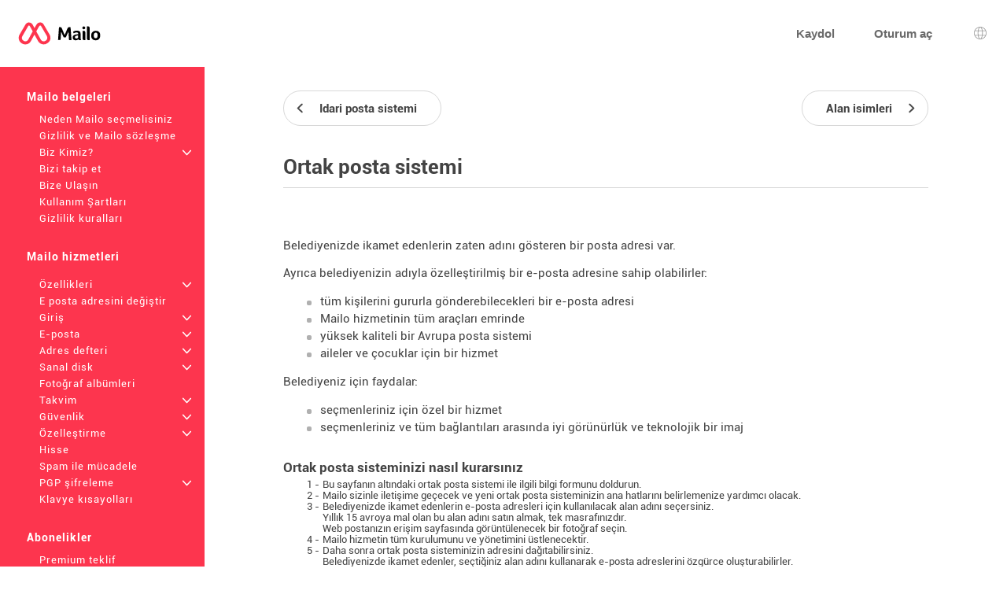

--- FILE ---
content_type: text/html; charset=UTF-8
request_url: https://www.netcourrier.com/mailo/dyn/communal-mail-system.php?language=tr
body_size: 6009
content:
<!DOCTYPE html><html lang="tr" dir="ltr" data-service="mailo" data-skin="default" data-theme="default" data-spacing="normal">
<head>
<meta http-equiv="Content-Type" content="text/html; charset=UTF-8">
<title>Ortak posta sistemi - Mailo</title><meta property="og:type" content="website" />
<meta http-equiv="Content-Language" content="tr">
<meta name="ea_service" content="mailo">
<meta name="ea_skin" content="">
<meta name="ea_page" content="www/communal_mail">
<meta name="viewport" content="width=device-width,height=device-height,initial-scale=1.0,minimum-scale=1.0,maximum-scale=1.0">
<meta name="robots" content="noindex, follow" /><link rel="icon" type="image/png" href="/favicon/favicon_32.png" sizes="32x32" />
<link rel="icon" type="image/png" href="/favicon/favicon_96.png" sizes="96x96" />
<link rel="icon" type="image/png" href="/favicon/favicon_144.png" sizes="144x144" />
<link rel="icon" type="image/png" href="/favicon/favicon_192.png" sizes="192x192" />
<link rel="apple-touch-icon-precomposed" type="image/png" href="/favicon/favicon_touch.png" />
<meta name="msapplication-TileImage" content="/favicon/favicon_msapp.png" />
<meta name="msapplication-TileColor" content="#ffffff">
<meta name="application-name" content="Mailo"><link rel="stylesheet" type="text/css" href="https://images.mailo.com/img-20251203/mailo/common/bundle.min.css?v=r20251208"><link rel="stylesheet" type="text/css" href="/mailo/dyn/style_appli.php?"><link rel="stylesheet" type="text/css" href="https://images.mailo.com/img-20251203/mailo/common/style_ident.css.php?page_type=www_page&amp;language=tr&amp;sskin=default&amp;rand=48911830"><script src="https://images.mailo.com/img-20251203/mailo/common/bundle.min.js?v=r20251208" nomodule=""></script>
  
<script type="module" src="https://images.mailo.com/img-20251203/mailo/common/bundle-modern.min.js?v=r20251208"></script>
    <script src="/mailo/util/tools_js.php?sskin=default&amp;appli=www&amp;rand=48911830" type="text/javascript" charset="UTF-8"></script></head><body class="ea_pref__label_position-top"><div id="div_WWW" data-id="div_WWW"><div id="id_menu_bar"><div id="id_menu_bar_" onclick="ea_menu_bar_close(event)"></div><div id="id_menu_barl"></div><div id="id_menu_barm"></div></div>
<div id="div_OUT_TOP" data-id="div_OUT_TOP"><div id="div_MESSAGE" data-id="div_MESSAGE"><ol id="id_msg_ul" class="ea_generics__list ea_generics__list-normalized ea_utilities__list_style-none" data-message-duration="5000"><li id="id_msg_new"><output role="status"></output><p class="ea_generics__buttons"><button type="button" title="Kapat" class="ea_generics__snackbar_button ea_generics__button ea_generics__button-icon_only ea_generics__button-icon ea_generics__button-ghost ea_generics__button-small" data-contract="control.message.close"><span class="ea_generics__actions_content_text ea_generics__button_text ea_utilities__is_sr_only">Kapat</span><svg class="ea_generics__icon ea_utilities__icon ea_generics__icon_cancel ea_generics__button_icon" viewBox="0 0 20 20" xmlns="http://www.w3.org/2000/svg" aria-hidden="true"><use class="ea_generics__icon_use" href="/mailo/icons/icons.svg#icon_cancel"/></svg></button></p></li></ol></div><header class="ea_generics__page_header ea_pages_out__page_header"><div class="ea_generics__page_header_content ea_pages_out__page_header_content"><div class="ea_generics__page_header_left ea_pages_out__page_header_left"><button type="button" title="Menüyü aç" class="ea_utilities__is_hidden_md ea_generics__button ea_generics__button-icon_only ea_generics__button-icon ea_generics__button-ghost" data-contract="launcher.burger"><span class="ea_generics__actions_content_text ea_generics__button_text ea_utilities__is_sr_only">Menüyü aç</span><svg class="ea_generics__icon ea_utilities__icon ea_generics__icon_menu_burger ea_generics__button_icon" viewBox="0 0 20 20" xmlns="http://www.w3.org/2000/svg" aria-hidden="true"><use class="ea_generics__icon_use" href="/mailo/icons/icons.svg#icon_menu_burger"/></svg></button><a href="https://www.netcourrier.com" title="Mailo ana sayfası" class="ea_generics__anchor ea_generics__button-light ea_generics__listenable"><img alt="Mailo logosu" src="https://images.mailo.com/img-20251203/mailo/common/mailo/logo_only_mailo.svg" class="ea_generics__img ea_utilities__is_hidden_sm"/><img alt="Mailo logosu" src="https://images.mailo.com/img-20251203/mailo/common/mailo/logo_mailo_35.svg" class="ea_generics__img ea_utilities__is_hidden_until_sm"/></a></div><div class="ea_generics__page_header_right ea_pages_out__page_header_right"><a href="/mailo/auth/signup.php" class="ea_generics__anchor ea_pages_out__header_element ea_generics__button-light ea_generics__listenable"><span class="ea_generics__actions_content_text ea_generics__button_text">Kaydol</span></a><a href="https://www.netcourrier.com/?language=tr&amp;page=id" class="ea_generics__anchor ea_pages_out__header_element ea_utilities__is_hidden_until_sm ea_generics__button-light ea_generics__listenable"><span class="ea_generics__actions_content_text ea_generics__button_text">Oturum aç</span></a><a href="https://www.netcourrier.com/?language=tr&amp;page=id" title="Oturum aç" class="ea_generics__anchor ea_pages_out__header_element ea_utilities__is_hidden_sm ea_generics__button ea_generics__button-icon ea_generics__button-icon_only ea_generics__button-outline ea_generics__listenable"><span class="ea_generics__actions_content_text ea_generics__button_text ea_utilities__is_sr_only">Oturum aç</span><svg class="ea_generics__icon ea_utilities__icon ea_generics__icon_avatar_user ea_generics__button_icon" viewBox="0 0 20 20" xmlns="http://www.w3.org/2000/svg" aria-hidden="true"><use class="ea_generics__icon_use" href="/mailo/icons/icons.svg#icon_avatar_user"/></svg></a><a href="javascript:" title="Dil seçimi" class="ea_generics__anchor ea_pages_out__header_element ea_generics__button ea_generics__button-icon ea_generics__button-icon_only ea_generics__button-ghost"><span class="ea_generics__actions_content_text ea_generics__button_text ea_utilities__is_sr_only">Dil seçimi</span><svg class="ea_generics__icon ea_utilities__icon ea_generics__icon_language ea_generics__button_icon" viewBox="0 0 20 20" xmlns="http://www.w3.org/2000/svg" aria-hidden="true"><use class="ea_generics__icon_use" href="/mailo/icons/icons.svg#icon_language"/></svg><template><div class="ea_utilities__modal ea_generics__modal ea_pages_out__modal_language"><div class="ea_generics__modal_backdrop" data-contract="modal.backdrop"><dialog class="ea_generics__modal_dialog" aria-labelledby="dialog_5" aria-modal="true" open=""><div class="ea_generics__modal_container"><header class="ea_generics__modal_header ea_generics__page_header-sm"><a href="javascript:" title="Kapat" class="ea_generics__anchor ea_generics__button_close ea_generics__modal_close ea_generics__button ea_generics__button-icon ea_generics__button-icon_only ea_generics__button-ghost" data-contract="modal.close"><span class="ea_generics__actions_content_text ea_generics__button_text ea_utilities__is_sr_only">Kapat</span><svg class="ea_generics__icon ea_utilities__icon ea_generics__icon_modal_close ea_generics__button_icon" viewBox="0 0 20 20" xmlns="http://www.w3.org/2000/svg" aria-hidden="true"><use class="ea_generics__icon_use" href="/mailo/icons/icons.svg#icon_modal_close"/></svg></a><h2 class="ea_generics__modal_title" id="dialog_5">Dil seçimi</h2></header><div class="ea_utilities__modal_main ea_generics__modal_main"><div class="ea_generics__modal_main_content"><ul class="ea_pages_out__lang_items ea_generics__list-normalized ea_utilities__list_style-none ea_generics__grid ea_generics__grid-2_xs ea_generics__grid-3_sm ea_generics__grid-4_md"><li class="ea_pages_out__lang_item"><a href="/mailo/en/communal-mail-system.php" class="ea_generics__anchor ea_pages_out__lang_action ea_generics__button ea_generics__button-ghost ea_generics__listenable"><span class="ea_generics__actions_content_text ea_generics__button_text">English</span></a></li><li class="ea_pages_out__lang_item"><a href="/mailo/fr/messagerie-communale.php" class="ea_generics__anchor ea_pages_out__lang_action ea_generics__button ea_generics__button-ghost ea_generics__listenable"><span class="ea_generics__actions_content_text ea_generics__button_text">Français</span></a></li><li class="ea_pages_out__lang_item"><a href="/mailo/dyn/communal-mail-system.php?language=ar" class="ea_generics__anchor ea_pages_out__lang_action ea_generics__button ea_generics__button-ghost ea_generics__listenable"><span class="ea_generics__actions_content_text ea_generics__button_text">العربية</span></a></li><li class="ea_pages_out__lang_item"><a href="/mailo/dyn/communal-mail-system.php?language=bg" class="ea_generics__anchor ea_pages_out__lang_action ea_generics__button ea_generics__button-ghost ea_generics__listenable"><span class="ea_generics__actions_content_text ea_generics__button_text">Български</span></a></li><li class="ea_pages_out__lang_item"><a href="/mailo/dyn/communal-mail-system.php?language=br" class="ea_generics__anchor ea_pages_out__lang_action ea_generics__button ea_generics__button-ghost ea_generics__listenable"><span class="ea_generics__actions_content_text ea_generics__button_text">Brezhoneg</span></a></li><li class="ea_pages_out__lang_item"><a href="/mailo/dyn/communal-mail-system.php?language=bs" class="ea_generics__anchor ea_pages_out__lang_action ea_generics__button ea_generics__button-ghost ea_generics__listenable"><span class="ea_generics__actions_content_text ea_generics__button_text">Bosanski</span></a></li><li class="ea_pages_out__lang_item"><a href="/mailo/dyn/communal-mail-system.php?language=ca" class="ea_generics__anchor ea_pages_out__lang_action ea_generics__button ea_generics__button-ghost ea_generics__listenable"><span class="ea_generics__actions_content_text ea_generics__button_text">Català</span></a></li><li class="ea_pages_out__lang_item"><a href="/mailo/dyn/communal-mail-system.php?language=co" class="ea_generics__anchor ea_pages_out__lang_action ea_generics__button ea_generics__button-ghost ea_generics__listenable"><span class="ea_generics__actions_content_text ea_generics__button_text">Corsu</span></a></li><li class="ea_pages_out__lang_item"><a href="/mailo/dyn/communal-mail-system.php?language=cs" class="ea_generics__anchor ea_pages_out__lang_action ea_generics__button ea_generics__button-ghost ea_generics__listenable"><span class="ea_generics__actions_content_text ea_generics__button_text">Čeština</span></a></li><li class="ea_pages_out__lang_item"><a href="/mailo/dyn/communal-mail-system.php?language=da" class="ea_generics__anchor ea_pages_out__lang_action ea_generics__button ea_generics__button-ghost ea_generics__listenable"><span class="ea_generics__actions_content_text ea_generics__button_text">Dansk</span></a></li><li class="ea_pages_out__lang_item"><a href="/mailo/dyn/communal-mail-system.php?language=de" class="ea_generics__anchor ea_pages_out__lang_action ea_generics__button ea_generics__button-ghost ea_generics__listenable"><span class="ea_generics__actions_content_text ea_generics__button_text">Deutsch</span></a></li><li class="ea_pages_out__lang_item"><a href="/mailo/dyn/communal-mail-system.php?language=el" class="ea_generics__anchor ea_pages_out__lang_action ea_generics__button ea_generics__button-ghost ea_generics__listenable"><span class="ea_generics__actions_content_text ea_generics__button_text">Ελληνικά</span></a></li><li class="ea_pages_out__lang_item"><a href="/mailo/dyn/communal-mail-system.php?language=eo" class="ea_generics__anchor ea_pages_out__lang_action ea_generics__button ea_generics__button-ghost ea_generics__listenable"><span class="ea_generics__actions_content_text ea_generics__button_text">Esperanto</span></a></li><li class="ea_pages_out__lang_item"><a href="/mailo/dyn/communal-mail-system.php?language=es" class="ea_generics__anchor ea_pages_out__lang_action ea_generics__button ea_generics__button-ghost ea_generics__listenable"><span class="ea_generics__actions_content_text ea_generics__button_text">Español</span></a></li><li class="ea_pages_out__lang_item"><a href="/mailo/dyn/communal-mail-system.php?language=et" class="ea_generics__anchor ea_pages_out__lang_action ea_generics__button ea_generics__button-ghost ea_generics__listenable"><span class="ea_generics__actions_content_text ea_generics__button_text">Eesti</span></a></li><li class="ea_pages_out__lang_item"><a href="/mailo/dyn/communal-mail-system.php?language=eu" class="ea_generics__anchor ea_pages_out__lang_action ea_generics__button ea_generics__button-ghost ea_generics__listenable"><span class="ea_generics__actions_content_text ea_generics__button_text">Euskara</span></a></li><li class="ea_pages_out__lang_item"><a href="/mailo/dyn/communal-mail-system.php?language=fi" class="ea_generics__anchor ea_pages_out__lang_action ea_generics__button ea_generics__button-ghost ea_generics__listenable"><span class="ea_generics__actions_content_text ea_generics__button_text">Suomi</span></a></li><li class="ea_pages_out__lang_item"><a href="/mailo/dyn/communal-mail-system.php?language=ga" class="ea_generics__anchor ea_pages_out__lang_action ea_generics__button ea_generics__button-ghost ea_generics__listenable"><span class="ea_generics__actions_content_text ea_generics__button_text">Gaeilge</span></a></li><li class="ea_pages_out__lang_item"><a href="/mailo/dyn/communal-mail-system.php?language=he" class="ea_generics__anchor ea_pages_out__lang_action ea_generics__button ea_generics__button-ghost ea_generics__listenable"><span class="ea_generics__actions_content_text ea_generics__button_text">עברית</span></a></li><li class="ea_pages_out__lang_item"><a href="/mailo/dyn/communal-mail-system.php?language=hr" class="ea_generics__anchor ea_pages_out__lang_action ea_generics__button ea_generics__button-ghost ea_generics__listenable"><span class="ea_generics__actions_content_text ea_generics__button_text">Hrvatski</span></a></li><li class="ea_pages_out__lang_item"><a href="/mailo/dyn/communal-mail-system.php?language=hu" class="ea_generics__anchor ea_pages_out__lang_action ea_generics__button ea_generics__button-ghost ea_generics__listenable"><span class="ea_generics__actions_content_text ea_generics__button_text">Magyar</span></a></li><li class="ea_pages_out__lang_item"><a href="/mailo/dyn/communal-mail-system.php?language=is" class="ea_generics__anchor ea_pages_out__lang_action ea_generics__button ea_generics__button-ghost ea_generics__listenable"><span class="ea_generics__actions_content_text ea_generics__button_text">Íslenska</span></a></li><li class="ea_pages_out__lang_item"><a href="/mailo/dyn/communal-mail-system.php?language=it" class="ea_generics__anchor ea_pages_out__lang_action ea_generics__button ea_generics__button-ghost ea_generics__listenable"><span class="ea_generics__actions_content_text ea_generics__button_text">Italiano</span></a></li><li class="ea_pages_out__lang_item"><a href="/mailo/dyn/communal-mail-system.php?language=ja" class="ea_generics__anchor ea_pages_out__lang_action ea_generics__button ea_generics__button-ghost ea_generics__listenable"><span class="ea_generics__actions_content_text ea_generics__button_text">日本語</span></a></li><li class="ea_pages_out__lang_item"><a href="/mailo/dyn/communal-mail-system.php?language=lb" class="ea_generics__anchor ea_pages_out__lang_action ea_generics__button ea_generics__button-ghost ea_generics__listenable"><span class="ea_generics__actions_content_text ea_generics__button_text">Lëtzebuergesch</span></a></li><li class="ea_pages_out__lang_item"><a href="/mailo/dyn/communal-mail-system.php?language=lt" class="ea_generics__anchor ea_pages_out__lang_action ea_generics__button ea_generics__button-ghost ea_generics__listenable"><span class="ea_generics__actions_content_text ea_generics__button_text">Lietuvių</span></a></li><li class="ea_pages_out__lang_item"><a href="/mailo/dyn/communal-mail-system.php?language=lv" class="ea_generics__anchor ea_pages_out__lang_action ea_generics__button ea_generics__button-ghost ea_generics__listenable"><span class="ea_generics__actions_content_text ea_generics__button_text">Latviešu</span></a></li><li class="ea_pages_out__lang_item"><a href="/mailo/dyn/communal-mail-system.php?language=mt" class="ea_generics__anchor ea_pages_out__lang_action ea_generics__button ea_generics__button-ghost ea_generics__listenable"><span class="ea_generics__actions_content_text ea_generics__button_text">Malti</span></a></li><li class="ea_pages_out__lang_item"><a href="/mailo/dyn/communal-mail-system.php?language=nl" class="ea_generics__anchor ea_pages_out__lang_action ea_generics__button ea_generics__button-ghost ea_generics__listenable"><span class="ea_generics__actions_content_text ea_generics__button_text">Nederlands</span></a></li><li class="ea_pages_out__lang_item"><a href="/mailo/dyn/communal-mail-system.php?language=no" class="ea_generics__anchor ea_pages_out__lang_action ea_generics__button ea_generics__button-ghost ea_generics__listenable"><span class="ea_generics__actions_content_text ea_generics__button_text">Norsk</span></a></li><li class="ea_pages_out__lang_item"><a href="/mailo/dyn/communal-mail-system.php?language=pl" class="ea_generics__anchor ea_pages_out__lang_action ea_generics__button ea_generics__button-ghost ea_generics__listenable"><span class="ea_generics__actions_content_text ea_generics__button_text">Polski</span></a></li><li class="ea_pages_out__lang_item"><a href="/mailo/dyn/communal-mail-system.php?language=pt" class="ea_generics__anchor ea_pages_out__lang_action ea_generics__button ea_generics__button-ghost ea_generics__listenable"><span class="ea_generics__actions_content_text ea_generics__button_text">Português</span></a></li><li class="ea_pages_out__lang_item"><a href="/mailo/dyn/communal-mail-system.php?language=ro" class="ea_generics__anchor ea_pages_out__lang_action ea_generics__button ea_generics__button-ghost ea_generics__listenable"><span class="ea_generics__actions_content_text ea_generics__button_text">Română</span></a></li><li class="ea_pages_out__lang_item"><a href="/mailo/dyn/communal-mail-system.php?language=ru" class="ea_generics__anchor ea_pages_out__lang_action ea_generics__button ea_generics__button-ghost ea_generics__listenable"><span class="ea_generics__actions_content_text ea_generics__button_text">Русский</span></a></li><li class="ea_pages_out__lang_item"><a href="/mailo/dyn/communal-mail-system.php?language=sk" class="ea_generics__anchor ea_pages_out__lang_action ea_generics__button ea_generics__button-ghost ea_generics__listenable"><span class="ea_generics__actions_content_text ea_generics__button_text">Slovenčina</span></a></li><li class="ea_pages_out__lang_item"><a href="/mailo/dyn/communal-mail-system.php?language=sl" class="ea_generics__anchor ea_pages_out__lang_action ea_generics__button ea_generics__button-ghost ea_generics__listenable"><span class="ea_generics__actions_content_text ea_generics__button_text">Slovenščina</span></a></li><li class="ea_pages_out__lang_item"><a href="/mailo/dyn/communal-mail-system.php?language=sr" class="ea_generics__anchor ea_pages_out__lang_action ea_generics__button ea_generics__button-ghost ea_generics__listenable"><span class="ea_generics__actions_content_text ea_generics__button_text">Српски</span></a></li><li class="ea_pages_out__lang_item"><a href="/mailo/dyn/communal-mail-system.php?language=sv" class="ea_generics__anchor ea_pages_out__lang_action ea_generics__button ea_generics__button-ghost ea_generics__listenable"><span class="ea_generics__actions_content_text ea_generics__button_text">Svenska</span></a></li><li class="ea_pages_out__lang_item"><a href="/mailo/dyn/communal-mail-system.php?language=tr" class="ea_generics__anchor ea_pages_out__lang_action ea_pages_out__lang_action-selected ea_generics__button ea_generics__button-ghost ea_generics__listenable"><span class="ea_generics__actions_content_text ea_generics__button_text">Türkçe</span></a></li><li class="ea_pages_out__lang_item"><a href="/mailo/dyn/communal-mail-system.php?language=uk" class="ea_generics__anchor ea_pages_out__lang_action ea_generics__button ea_generics__button-ghost ea_generics__listenable"><span class="ea_generics__actions_content_text ea_generics__button_text">Українська</span></a></li><li class="ea_pages_out__lang_item"><a href="/mailo/dyn/communal-mail-system.php?language=zh" class="ea_generics__anchor ea_pages_out__lang_action ea_generics__button ea_generics__button-ghost ea_generics__listenable"><span class="ea_generics__actions_content_text ea_generics__button_text">中文</span></a></li></ul></div></div></div></dialog></div></div></template></a></div></div></header></div><div id="div_WWW_FRAME" data-id="div_WWW_FRAME"><div id="div_WWW_MAIN" data-id="div_WWW_MAIN"><table style="width:100%"><tr valign="top"><td class="cl_td_part_www_menu" style="margin:0px;padding:0px"><div id="div_MENUS"><div class="cl_WWW_MENUS"><li class="cl_WWW_menu_level_1 "><a class="cl_a_none" href="mailo.php?language=tr">Mailo belgeleri</a></li><li class="cl_WWW_menu_level_2 "><a class="cl_a_none" href="why-choose-mailo.php?language=tr">Neden Mailo seçmelisiniz</a></li><li class="cl_WWW_menu_level_2 "><a class="cl_a_none" href="privacy-mailo-charter.php?language=tr">Gizlilik ve Mailo sözleşme</a></li><li class="cl_WWW_menu_level_2 "><a class="cl_a_none" href="who-are-we.php?language=tr">Biz Kimiz?<span class="cl_WWW_menu_more">+</span></a></li><li class="cl_WWW_menu_level_2 "><a class="cl_a_none" href="follow-us.php?language=tr">Bizi takip et</a></li><li class="cl_WWW_menu_level_2 "><a class="cl_a_none" href="contact-us.php?language=tr">Bize Ulaşın</a></li><li class="cl_WWW_menu_level_2 "><a class="cl_a_none" href="terms-of-use.php?language=tr">Kullanım Şartları</a></li><li class="cl_WWW_menu_level_2 "><a class="cl_a_none" href="privacy-rules.php?language=tr">Gizlilik kuralları</a></li><li class="cl_WWW_menu_level_1 "><a class="cl_a_none" href="mailo-services.php?language=tr">Mailo hizmetleri</a></li><li class="cl_WWW_menu_level_2 "><a class="cl_a_none" href=".php?language=tr"></a></li><li class="cl_WWW_menu_level_2 "><a class="cl_a_none" href="features.php?language=tr">Özellikleri<span class="cl_WWW_menu_more">+</span></a></li><li class="cl_WWW_menu_level_2 "><a class="cl_a_none" href="change-your-e-mail-address.php?language=tr">E posta adresini değiştir</a></li><li class="cl_WWW_menu_level_2 "><a class="cl_a_none" href="access.php?language=tr">Giriş<span class="cl_WWW_menu_more">+</span></a></li><li class="cl_WWW_menu_level_2 "><a class="cl_a_none" href="e-mail.php?language=tr">E-posta<span class="cl_WWW_menu_more">+</span></a></li><li class="cl_WWW_menu_level_2 "><a class="cl_a_none" href="address-book.php?language=tr">Adres defteri<span class="cl_WWW_menu_more">+</span></a></li><li class="cl_WWW_menu_level_2 "><a class="cl_a_none" href="virtual-disk.php?language=tr">Sanal disk<span class="cl_WWW_menu_more">+</span></a></li><li class="cl_WWW_menu_level_2 "><a class="cl_a_none" href="photo-albums.php?language=tr">Fotoğraf albümleri</a></li><li class="cl_WWW_menu_level_2 "><a class="cl_a_none" href="calendar.php?language=tr">Takvim<span class="cl_WWW_menu_more">+</span></a></li><li class="cl_WWW_menu_level_2 "><a class="cl_a_none" href="security.php?language=tr">Güvenlik<span class="cl_WWW_menu_more">+</span></a></li><li class="cl_WWW_menu_level_2 "><a class="cl_a_none" href="customization.php?language=tr">Özelleştirme<span class="cl_WWW_menu_more">+</span></a></li><li class="cl_WWW_menu_level_2 "><a class="cl_a_none" href="shares.php?language=tr">Hisse</a></li><li class="cl_WWW_menu_level_2 "><a class="cl_a_none" href="fight-against-spam.php?language=tr">Spam ile mücadele</a></li><li class="cl_WWW_menu_level_2 "><a class="cl_a_none" href="pgp-encryption.php?language=tr">PGP şifreleme<span class="cl_WWW_menu_more">+</span></a></li><li class="cl_WWW_menu_level_2 "><a class="cl_a_none" href="keyboard-shortcuts.php?language=tr">Klavye kısayolları</a></li><li class="cl_WWW_menu_level_1 "><a class="cl_a_none" href="subscriptions.php?language=tr">Abonelikler</a></li><li class="cl_WWW_menu_level_2 "><a class="cl_a_none" href="premium-offer.php?language=tr"> Premium teklif</a></li><li class="cl_WWW_menu_level_2 "><a class="cl_a_none" href="premium%2B-offers.php?language=tr">Premium+ teklif</a></li><li class="cl_WWW_menu_level_2 "><a class="cl_a_none" href="family-offer.php?language=tr"> Family teklif</a></li><li class="cl_WWW_menu_level_2 "><a class="cl_a_none" href="pro-offers.php?language=tr">Pro teklif</a></li><li class="cl_WWW_menu_level_1 "><a class="cl_a_none" href="mailo-junior.php?language=tr">Mailo Junior</a></li><li class="cl_WWW_menu_level_2 "><a class="cl_a_none" href="security-for-children.php?language=tr">Çocuklar için güvenlik</a></li><li class="cl_WWW_menu_level_2 "><a class="cl_a_none" href="graphism-for-children.php?language=tr">Çocuklar için grafizm</a></li><li class="cl_WWW_menu_level_2 "><a class="cl_a_none" href="santa-s-office.php?language=tr">Noel Baba'nın ofisi</a></li><li class="cl_WWW_menu_level_2 "><a class="cl_a_none" href="mailo-junior-privacy-rules.php?language=tr">Mailo Küçükler için gizlilik kuralları</a></li><li class="cl_WWW_menu_level_1 "><a class="cl_a_none" href="mailo-spaces.php?language=tr">Mailo boşluk</a></li><li class="cl_WWW_menu_level_2 "><a class="cl_a_none" href="mailo-family.php?language=tr">Mailo Family<span class="cl_WWW_menu_more">+</span></a></li><li class="cl_WWW_menu_level_2 "><a class="cl_a_none" href="mailo-pro.php?language=tr">Mailo Pro<span class="cl_WWW_menu_more">+</span></a></li><li class="cl_WWW_menu_level_2 "><a class="cl_a_none" href="mailo-edu.php?language=tr">Mailo Edu<span class="cl_WWW_menu_more">+</span></a></li><li class="cl_WWW_menu_level_2 "><a class="cl_a_none" href="for-associations.php?language=tr">Dernekler için</a></li><li class="cl_WWW_menu_level_2 "><a class="cl_a_none" href="for-municipalities.php?language=tr">Belediyeler için<span class="cl_WWW_menu_more">+</span></a></li><li class="cl_WWW_menu_level_3 "><a class="cl_a_none" href="administrative-mail-system.php?language=tr">Idari posta sistemi</a></li><li class="cl_WWW_menu_level_3  cl_WWW_menu_active"><a class="cl_a_none" href="communal-mail-system.php?language=tr">Ortak posta sistemi</a></li><li class="cl_WWW_menu_level_2 "><a class="cl_a_none" href="domain-names.php?language=tr">Alan isimleri<span class="cl_WWW_menu_more">+</span></a></li><li class="cl_WWW_menu_level_2 "><a class="cl_a_none" href="websites.php?language=tr">Web siteleri</a></li><li class="cl_WWW_menu_level_2 "><a class="cl_a_none" href="resellers.php?language=tr">Bayiler</a></li><li class="cl_WWW_menu_level_2 "><a class="cl_a_none" href="mailo-universe.php?language=tr">Mailo Universe</a></li></div>
</div></td><td class="cl_td_part_www_contents" style="margin:0px;padding:0px"><div id="div_WWW_CONTENTS" data-id="div_WWW_CONTENTS"><div id="div_WWW_NAV_UP" data-id="div_WWW_NAV_UP"><div class="cl_WWW_nav"><table class="clr_table"><tr class="clr_tr"><td class="clr_td"><a href="administrative-mail-system.php?language=tr" class="cl_a_none"><span class="cl_WWW_nav_prev"><span class="cl_WWW_nav_prev_3"><span class="cl_WWW_nav_prev_2">Idari posta sistemi</span></span</span></a></td><td class="clr_td" style="text-align:right"><a href="domain-names.php?language=tr" class="cl_a_none"><span class="cl_WWW_nav_next"><span class="cl_WWW_nav_next_3"><span class="cl_WWW_nav_next_2">Alan isimleri</span></span</span></a></td></tr></table>
</div></div><div id="div_WWW_INUP" data-id="div_WWW_INUP"><div id="div_WWW_TABS" data-id="div_WWW_TABS"><h1 class="cl_WWW_TABS">Ortak posta sistemi</h1></div></div><div id="div_WWW_IN" data-id="div_WWW_IN">
<div class="cl_help">

<p>Belediyenizde ikamet edenlerin zaten adını gösteren bir posta adresi var.</p>
<p>Ayrıca belediyenizin adıyla özelleştirilmiş bir e-posta adresine sahip olabilirler:</p>
<ul class="cl_ul">
<li>tüm kişilerini gururla gönderebilecekleri bir e-posta adresi</li>
<li>Mailo hizmetinin tüm araçları emrinde</li>
<li>yüksek kaliteli bir Avrupa posta sistemi</li>
<li>aileler ve çocuklar için bir hizmet</li>
</ul>

<p>Belediyeniz için faydalar:</p>
<ul class="cl_ul">
<li>seçmenleriniz için özel bir hizmet</li>
<li>seçmenleriniz ve tüm bağlantıları arasında iyi görünürlük ve teknolojik bir imaj</li>
</ul>



<h2>Ortak posta sisteminizi nasıl kurarsınız</h2>
<table style="margin-left:30px">
<tr><td style="vertical-align:top; width:20px">1 -</td><td>Bu sayfanın altındaki ortak posta sistemi ile ilgili bilgi formunu doldurun.</td></tr>
<tr><td style="vertical-align:top">2 -</td><td>Mailo sizinle iletişime geçecek ve yeni ortak posta sisteminizin ana hatlarını belirlemenize yardımcı olacak.</td></tr>
<tr><td style="vertical-align:top">3 -</td><td>Belediyenizde ikamet edenlerin e-posta adresleri için kullanılacak alan adını seçersiniz.</td></tr>
<tr><td></td><td>Yıllık 15 avroya mal olan bu alan adını satın almak, tek masrafınızdır.<br/>
Web postanızın erişim sayfasında görüntülenecek bir fotoğraf seçin.</td></tr>
<tr><td style="vertical-align:top">4 -</td><td>Mailo hizmetin tüm kurulumunu ve yönetimini üstlenecektir.</td></tr>
<tr><td style="vertical-align:top">5 -</td><td>Daha sonra ortak posta sisteminizin adresini dağıtabilirsiniz.<br/>
Belediyenizde ikamet edenler, seçtiğiniz alan adını kullanarak e-posta adreslerini özgürce oluşturabilirler.</td></tr>
</table>

<h2>Ortak posta sistemi hakkında bilgi formu</h2>

<p>Aşağıdaki formu doldurun, Mailo mümkün olan en kısa sürede sizinle iletişime geçsin.</p><form action="communal-mail-system.php?language=tr" method="POST">
<table style="width:100%" class="cl_table_data">
<tr><td style="width:1%;white-space:nowrap">Belediyenin adı:</td><td><div class="cl_sep_v"></div></td><td><input type="text" name="msg_city" required="true" class="cl_input" /></td></tr>
<tr><td style="width:1%;white-space:nowrap">Posta kodu:</td><td><div class="cl_sep_v"></div></td><td><input type="text" name="msg_zip" required="true" class="cl_input" /></td></tr>
<tr><td style="width:1%;white-space:nowrap">Ülke:</td><td><div class="cl_sep_v"></div></td><td><input type="text" name="msg_country" required="true" class="cl_input" /></td></tr>
<tr><td style="width:1%;white-space:nowrap">Adınız:</td><td><div class="cl_sep_v"></div></td><td><input type="text" name="msg_name" required="true" class="cl_input" /></td></tr>
<tr><td style="width:1%;white-space:nowrap">E:</td><td><div class="cl_sep_v"></div></td><td><input type="email" name="msg_email" required="true" class="cl_input" /></td></tr>
</table>
<p>Sorularınızı sormak veya ek bilgi vermek için bir mesaj ekleyebilirsiniz:</p>
<textarea name="msg_text" style="width:100%" rows="10" class="cl_input"></textarea>
<div style="text-align: center">
<input type="submit" name="msg_submit" value="Doğrulamak" class="cl_www_help_button" />
</div>
</form>
</div>
</div><div id="div_WWW_NAV_DOWN" data-id="div_WWW_NAV_DOWN"><div class="cl_WWW_nav"><table class="clr_table"><tr class="clr_tr"><td class="clr_td"><a href="administrative-mail-system.php?language=tr" class="cl_a_none"><span class="cl_WWW_nav_prev"><span class="cl_WWW_nav_prev_3"><span class="cl_WWW_nav_prev_2">Idari posta sistemi</span></span</span></a></td><td class="clr_td" style="text-align:right"><a href="domain-names.php?language=tr" class="cl_a_none"><span class="cl_WWW_nav_next"><span class="cl_WWW_nav_next_3"><span class="cl_WWW_nav_next_2">Alan isimleri</span></span</span></a></td></tr></table>
</div></div></div></td></tr></table></div></div><div id="div_OUT_BOTTOM" data-id="div_OUT_BOTTOM"><footer class="ea_pages_out__footer"><div class="ea_generics__grid ea_generics__grid ea_generics__grid-2_sm ea_generics__grid-4_md ea_pages_out__footer_content"><div><h3 class="ea_utilities__is_sr_only">Daha fazla bilgi</h3><ul class="ea_utilities__list_style-none"><li><a href="https://www.mailo.com/mailo/dyn/mailo.php?language=tr" title="Mailo belgeleri" target="_blank" class="ea_generics__anchor ea_pages_out__footer_anchor ea_generics__button-light">Mailo belgeleri</a></li><li><a href="https://blog.mailo.com" title="Mailo blogu" target="_blank" class="ea_generics__anchor ea_pages_out__footer_anchor ea_generics__button-light">Mailo blogu</a></li><li><a href="https://faq.mailo.com" title="SSS" target="_blank" class="ea_generics__anchor ea_pages_out__footer_anchor ea_generics__button-light">SSS</a></li><li><h3 class="ea_utilities__is_sr_only">Sosyal ağlar</h3><ul class="ea_utilities__list_style-none"><li class="ea_pages_out__social"><a href="https://www.facebook.com/hellomailo" title="Facebook" target="_blank" class="ea_generics__anchor ea_pages_out__footer_anchor"><span class="ea_generics__actions_content_text ea_generics__button_text ea_utilities__is_sr_only">Facebook</span><svg class="ea_generics__icon ea_utilities__icon ea_generics__icon_social_facebook ea_generics__button_icon" viewBox="0 0 20 20" xmlns="http://www.w3.org/2000/svg" aria-hidden="true"><use class="ea_generics__icon_use" href="/mailo/icons/icons.svg#icon_social_facebook"/></svg></a></li><li class="ea_pages_out__social"><a href="https://mastodon.social/@hellomailo" title="Mastodon" target="_blank" class="ea_generics__anchor ea_pages_out__footer_anchor"><span class="ea_generics__actions_content_text ea_generics__button_text ea_utilities__is_sr_only">Mastodon</span><svg class="ea_generics__icon ea_utilities__icon ea_generics__icon_social_mastodon ea_generics__button_icon" viewBox="0 0 20 20" xmlns="http://www.w3.org/2000/svg" aria-hidden="true"><use class="ea_generics__icon_use" href="/mailo/icons/icons.svg#icon_social_mastodon"/></svg></a></li><li class="ea_pages_out__social"><a href="https://bsky.app/profile/hellomailo.bsky.social" title="Bluesky" target="_blank" class="ea_generics__anchor ea_pages_out__footer_anchor"><span class="ea_generics__actions_content_text ea_generics__button_text ea_utilities__is_sr_only">Bluesky</span><svg class="ea_generics__icon ea_utilities__icon ea_generics__icon_social_bluesky ea_generics__button_icon" viewBox="0 0 20 20" xmlns="http://www.w3.org/2000/svg" aria-hidden="true"><use class="ea_generics__icon_use" href="/mailo/icons/icons.svg#icon_social_bluesky"/></svg></a></li><li class="ea_pages_out__social"><a href="https://www.linkedin.com/company/mailofr" title="LinkedIn" target="_blank" class="ea_generics__anchor ea_pages_out__footer_anchor"><span class="ea_generics__actions_content_text ea_generics__button_text ea_utilities__is_sr_only">LinkedIn</span><svg class="ea_generics__icon ea_utilities__icon ea_generics__icon_social_linkedin ea_generics__button_icon" viewBox="0 0 20 20" xmlns="http://www.w3.org/2000/svg" aria-hidden="true"><use class="ea_generics__icon_use" href="/mailo/icons/icons.svg#icon_social_linkedin"/></svg></a></li><li class="ea_pages_out__social"><a href="https://www.instagram.com/hellomailo" title="Instagram" target="_blank" class="ea_generics__anchor ea_pages_out__footer_anchor"><span class="ea_generics__actions_content_text ea_generics__button_text ea_utilities__is_sr_only">Instagram</span><svg class="ea_generics__icon ea_utilities__icon ea_generics__icon_social_instagram ea_generics__button_icon" viewBox="0 0 20 20" xmlns="http://www.w3.org/2000/svg" aria-hidden="true"><use class="ea_generics__icon_use" href="/mailo/icons/icons.svg#icon_social_instagram"/></svg></a></li><li class="ea_pages_out__social"><a href="https://www.threads.net/@hellomailo" title="Threads" target="_blank" class="ea_generics__anchor ea_pages_out__footer_anchor"><span class="ea_generics__actions_content_text ea_generics__button_text ea_utilities__is_sr_only">Threads</span><svg class="ea_generics__icon ea_utilities__icon ea_generics__icon_social_threads ea_generics__button_icon" viewBox="0 0 20 20" xmlns="http://www.w3.org/2000/svg" aria-hidden="true"><use class="ea_generics__icon_use" href="/mailo/icons/icons.svg#icon_social_threads"/></svg></a></li></ul></li></ul></div><div><h3 class="ea_utilities__is_sr_only">Kullanışlı bağlantılar</h3><ul class="ea_utilities__list_style-none"><li><a href="https://www.mailo.com/mailo/dyn/privacy-mailo-charter.php?language=tr" title="Mailo tüzüğü" target="_blank" class="ea_generics__anchor ea_pages_out__footer_anchor ea_generics__button-light">Mailo tüzüğü</a></li><li><a href="https://www.mailo.com/mailo/dyn/terms-of-use.php?language=tr" title="Kullanım Şartları" target="_blank" class="ea_generics__anchor ea_pages_out__footer_anchor ea_generics__button-light">Kullanım Şartları</a></li><li><a href="https://www.mailo.com/mailo/dyn/privacy-rules.php?language=tr" title="Gizlilik kuralları" target="_blank" class="ea_generics__anchor ea_pages_out__footer_anchor ea_generics__button-light">Gizlilik kuralları</a></li><li><a href="https://www.mailo.com/mailo/dyn/legal-mentions.php?language=tr" title="Yasal ifadeler" target="_blank" class="ea_generics__anchor ea_pages_out__footer_anchor ea_generics__button-light">Yasal ifadeler</a></li></ul></div><div><h3 class="ea_utilities__is_sr_only">Mailo keşfedin</h3><ul class="ea_utilities__list_style-none"><li><a href="https://junior.mailo.com/" title="Mailo Junior" target="_blank" class="ea_generics__anchor ea_pages_out__footer_anchor ea_generics__button-light">Mailo Junior</a></li><li><a href="https://edu.mailo.com" title="Mailo Edu" target="_blank" class="ea_generics__anchor ea_pages_out__footer_anchor ea_generics__button-light">Mailo Edu</a></li><li><a href="https://pro.mailo.com" title="Mailo Pro" target="_blank" class="ea_generics__anchor ea_pages_out__footer_anchor ea_generics__button-light">Mailo Pro</a></li><li><a href="https://www.mailosecurecloud.com" title="Mailo Secure Cloud" target="_blank" class="ea_generics__anchor ea_pages_out__footer_anchor ea_generics__button-light">Mailo Secure Cloud</a></li></ul></div><div><h3 class="ea_utilities__is_sr_only">Mailo hakkında daha fazla bilgi</h3><ul class="ea_utilities__list_style-none"><li><a href="https://www.mailo.com/mailo/dyn/who-are-we.php?language=tr" title="Biz Kimiz?" target="_blank" class="ea_generics__anchor ea_pages_out__footer_anchor ea_generics__button-light">Biz Kimiz?</a></li><li><a href="https://www.mailo.com/mailo/dyn/contact-us.php?language=tr" title="Bize Ulaşın" target="_blank" class="ea_generics__anchor ea_pages_out__footer_anchor ea_generics__button-light">Bize Ulaşın</a></li><li><a href="https://www.mailo.com/mailo/dyn/resellers.php?language=tr" title="Bayi olmak" target="_blank" class="ea_generics__anchor ea_pages_out__footer_anchor ea_generics__button-light">Bayi olmak</a></li><li><a href="https://presse.mailo.com/" title="Basın alanı" target="_blank" class="ea_generics__anchor ea_pages_out__footer_anchor ea_generics__button-light">Basın alanı</a></li></ul></div></div></footer></div></div><aside class="ea_utilities__aside_lightboxes"></aside>
<aside class="ea_utilities__aside_alerts"><template><div class="ea_utilities__modal ea_generics__modal"><div class="ea_generics__modal_backdrop" data-contract="modal.backdrop"><dialog class="ea_generics__modal_dialog" aria-labelledby="alert-content" aria-modal="true" role="alertdialog" open=""><div class="ea_generics__modal_container"><div class="ea_utilities__modal_main ea_generics__modal_main"><div class="ea_generics__modal_main_content"><p id="alert-content"></p></div></div><div class="ea_utilities__modal_footer ea_generics__modal_footer"><p class="ea_generics__buttons"><button type="button" class="ea_generics__button ea_generics__button-icon ea_generics__button-outline"><span class="ea_generics__actions_content_text ea_generics__button_text">TAMAM</span><svg class="ea_generics__icon ea_utilities__icon ea_generics__icon_validate ea_generics__button_icon" viewBox="0 0 20 20" xmlns="http://www.w3.org/2000/svg" aria-hidden="true"><use class="ea_generics__icon_use" href="/mailo/icons/icons.svg#icon_validate"/></svg></button></p></div></div></dialog></div></div></template></aside>
<aside class="ea_utilities__aside_confirms"><template><div class="ea_utilities__modal ea_generics__modal"><div class="ea_generics__modal_backdrop" data-contract="modal.backdrop"><dialog class="ea_generics__modal_dialog" aria-labelledby="confirm-title" aria-modal="true" role="alertdialog" open=""><div class="ea_generics__modal_container"><div class="ea_utilities__modal_header ea_generics__modal_header"><h2 class="ea_generics__modal_title" id="confirm-title"></h2></div><div class="ea_utilities__modal_main ea_generics__modal_main"><div class="ea_generics__modal_main_content"><p></p></div></div><div class="ea_utilities__modal_footer ea_generics__modal_footer"><p class="ea_generics__buttons"><button type="button" value="0" class="ea_generics__button ea_generics__button-icon ea_generics__button-outline"><span class="ea_generics__actions_content_text ea_generics__button_text">Iptal etmek</span><svg class="ea_generics__icon ea_utilities__icon ea_generics__icon_cancel ea_generics__button_icon" viewBox="0 0 20 20" xmlns="http://www.w3.org/2000/svg" aria-hidden="true"><use class="ea_generics__icon_use" href="/mailo/icons/icons.svg#icon_cancel"/></svg></button><button type="button" value="1" class="ea_generics__button ea_generics__button-icon ea_generics__button-primary"><span class="ea_generics__actions_content_text ea_generics__button_text">Onaylamak</span><svg class="ea_generics__icon ea_utilities__icon ea_generics__icon_validate ea_generics__button_icon" viewBox="0 0 20 20" xmlns="http://www.w3.org/2000/svg" aria-hidden="true"><use class="ea_generics__icon_use" href="/mailo/icons/icons.svg#icon_validate"/></svg></button></p></div></div></dialog></div></div></template></aside><script>
!function(){"use strict";var e,t,n;e=[],t=Object.create(null),n=function(){for(;e.length;)e.shift()(t)},window.thenable||Object.defineProperty(window,"thenable",{value:Object.freeze({resolve:function(e){Object.isFrozen(t)||(Object.freeze(Object.assign(t,e)),n())},then:function(c){e.push(c),Object.isFrozen(t)&&n()}})})}();
ea_json_exec({"ea_msg":null});
</script><form method="post" id="mainform"></form></body></html>

--- FILE ---
content_type: text/css; charset=UTF-8
request_url: https://images.mailo.com/img-20251203/mailo/common/style_ident.css.php?page_type=www_page&language=tr&sskin=default&rand=48911830
body_size: 6271
content:
@font-face {
	font-family: Roboto;
	font-style: normal;
	font-weight: normal;
	src: url("fonts/Roboto-Regular.ttf");
}
@font-face {
	font-family: Roboto;
	font-style: normal;
	font-weight: bold;
	src: url("fonts/Roboto-Bold.ttf");
}
@font-face {
	font-family: Roboto;
	font-style: italic;
	font-weight: normal;
	src: url("fonts/Roboto-Italic.ttf");
}
@font-face {
	font-family: Roboto-Light;
	font-style: normal;
	font-weight: normal;
	src: url("fonts/Roboto-Light.ttf");
}
@font-face {
	font-family: Roboto-Light;
	font-style: normal;
	font-weight: bold;
	src: url("fonts/Roboto-Medium.ttf");
}
@font-face {
	font-family: Roboto-Light;
	font-style: italic;
	font-weight: normal;
	src: url("fonts/Roboto-LightItalic.ttf");
}
@font-face {
	font-family: OpenSans;
	font-style: normal;
	font-weight: normal;
	src: url("fonts/OpenSans-Regular.ttf");
}
@font-face {
	font-family: OpenSans;
	font-style: normal;
	font-weight: bold;
	src: url("fonts/OpenSans-Semibold.ttf");
}
@font-face {
	font-family: OpenSansSemiBold;
	font-style: normal;
	font-weight: normal;
	src: url("fonts/OpenSans-Semibold.ttf");
}
@font-face {
	font-family: odstemplik;
	font-style: normal;
	font-weight: normal;
	src: url("fonts/odstemplik.ttf");
}
@font-face {
	font-family: Nunito;
	font-style: normal;
	font-weight: normal;
	src: url("fonts/Nunito-Regular.ttf");
}
@font-face {
	font-family: Nunito-ExtraBold;
	font-style: normal;
	font-weight: bold;
	src: url("fonts/Nunito-ExtraBold.ttf");
}
@font-face {
	font-family: Avenir;
	font-style: normal;
	font-weight: normal;
	src: url("fonts/AvenirNextLTPro-Regular.otf");
}

* {
	box-sizing: border-box;
}
#div_IDENT_TOP, #div_OUT_TOP {
	background-color: #FFFFFF;
	color: #4A4A4A;
	min-height: 85px;
}
.cl_OUT_TOP {
	max-width: 1300px;
	margin: auto;
	padding: 0 31px;
	text-align: right;
}
.cl_out_top_logo {
	float: left;
	vertical-align: middle;
	padding-top: 23px;
}
.cl_out_top_elt {
	display: inline-block;
	padding: 0 0 0 50px;
	line-height: 85px;
	vertical-align: middle;
	font-size: 15px;
	font-weight: bold;
	cursor: pointer;
	font-family: Roboto,Arial;}
.cl_select_language {
	font-weight: normal;
	background-image: url("www/icon_select.svg");
	background-position: right center;
	background-repeat: no-repeat;
	padding-right: 25px;
}
#div_IDENT_FRAME {
	background-color: #FFFFFF;	color: #4A4A4A;
	font-family: Roboto,Arial;}
.cl_ident_zone_1 input.cl_ident_address, .cl_ident_zone_1 .cl_ident_pwd, .cl_ident_zone_1 .cl_input_pwd {
	width: 100%;
	background-color: #FFF;
	letter-spacing: 2px;
}
.cl_ident_zone_1 .cl_input_pwd .cl_input {
	background-color: #FFF;
}
.cl_ident_button {
	color: #FFF;
	background-color: #FD354E;
	border-radius: 22px;
	height: 43px;
	line-height: 43px;
	border: 0 none;
	margin: 30px 0;
	letter-spacing: 1px;
	font-weight: bold;
	padding: 0 30px;
	cursor: pointer;
}
#div_IDENT_FRAME .cl_ident_button {
	width: 100%;
}
.cl_ident_ident_cookie {
	width: 50%;
	display: inline-block;
	font-size: 13px;
}
.cl_ident_auth_cookie {
	width: 50%;
	text-align: right;
	display: inline-block;
	font-size: 13px;
}
.cl_ident_pwd_forget {
	margin-top: 30px;
	margin-bottom: 15px;
	color: #FD354E;
	display: block;
}
.cl_ident_junior_access {
	margin-top: 15px;
	margin-bottom: 15px;
	color: #FD354E;
	display: block;
}
.cl_ident_junior_presentation {
	margin-top: 20px;
	margin-bottom: 10px;
	color: #FD354E;
	display: block;
	text-align: center;
}
.cl_auth_skin_min, .cl_auth_skin_max {
	text-align: center;
	margin-bottom: 10px;
}
.cl_app_download {
	display: block;
	color: #FD354E;
}
#div_OUT_FRAME {
background-color: #F5F5F5;
	color: #4A4A4A;
	padding: 75px 0px;
}
#div_OUT_FRAME_ {
	max-width: 920px;
	margin: auto;
	padding: 75px;
	background-color: #FFFFFF;
}
.cl_out_page_exit #div_OUT_FRAME_ {
	max-width: 1300px;
}
.cl_out_page_ecard #div_OUT_FRAME_ {
	max-width: 1120px;
}
#div_PRES_FRAME {
	font-family: Roboto,Arial;
}
#div_IDENT_BOTTOM, #div_OUT_BOTTOM, #div_PRES_BOTTOM {
	background-color: #000000;
	color: #FFFFFF;
}
.cl_OUT_BOTTOM {
	max-width: 1300px;
	margin: auto;
	columns: 4 215px;
	column-rule: 0 none;
	column-gap: 0;
	text-align: center;
}
.cl_out_bottom_elt {
	display: block;
	break-inside: avoid;
	padding: 40px 40px;
	vertical-align: top;
	text-align: left;
	white-space: nowrap;
}
.cl_out_bottom_label {
	display: block;
	font-size: 15px;
	font-weight: bold;
	cursor: pointer;
	margin: 5px 0;
	font-family: Roboto,Arial;}
.cl_out_social {
	display: inline-block;
	vertical-align: middle;
	padding-right: 12px;
	margin-left: -2px;
}

#div_IDENT_PHOTO {
	background-image: url("https://images.mailo.com/image.php?f=photo_1300x391_mailo&t=png&r=824516924");
	background-position: center;
	background-repeat: no-repeat;
	background-size: cover;
	background-color: #FFF;
	padding: 0px;
	min-height: 650px;
	padding-top: 115px;
}
@-webkit-keyframes mask {
	from {opacity: 0}
	to {opacity: 1}
}
@keyframes mask {
	from {opacity: 0}
	to {opacity: 1}
}
#div_IDENT_PHOTO.cl_domain_mailoo_org_ {
	background-image: url("https://images.mailo.com/image.php?f=photo_1300x391_mailoo&t=png&r=2089608508");
}
#div_IDENT_PHOTO.cl_domain_lavache_com {
	background-image: url("https://images.mailo.com/image.php?f=photo_1300x391_lavache&t=png&r=28887324");
}
#div_IDENT_PHOTO.cl_domain_mailo_bzh {
	background-image: url("https://images.mailo.com/image.php?f=photo_1300x391_mailo_bzh&t=png&r=1786841960");
}
#div_IDENT_PHOTO.cl_domain_calidifontain_be {
	background-image: url("https://images.mailo.com/image.php?f=photo_1300x391_calidifontain&t=png&r=300470837");
}
.cl_ident_zone {
	font-size: 15px;
	color: #707070;
	margin: auto;
	background-color: #FFF;
	padding: 35px 45px 20px 45px;
}
.cl_ident_zone {
	width: 452px;
}
.cl_ident_title {
	font-size: 25px;
	letter-spacing: 1px;
	font-weight: bold;
}
.cl_ident_subtitle {
	font-size: 14px;
	padding-bottom: 20px;
}
.cl_ident_zone_1 input.cl_ident_address, .cl_ident_zone_1 .cl_ident_pwd, .cl_ident_zone_1 .cl_input_pwd {
	border: 0 none;
	height: 45px;
}
.cl_ident_zone_1 .cl_input_pwd span {
	height: 44px;
}
.cl_ident_zone_1 input.cl_ident_address {
	color: #FD354E;
	border-bottom: 1px solid #FD354E;
}
input[type="email"].cl_ident_address::placeholder {
	color: #FD354E;
}
input[type="email"].cl_ident_address:-ms-input-placeholder {
	color: #FD354E;
}
input[type="email"].cl_ident_address::-ms-input-placeholder {
	color: #FD354E;
}
.cl_ident_zone_1 .cl_input_pwd {
	border-bottom: 1px solid #D8D8D8;
}
.cl_ident_zone_1 .cl_ident_pwd > input[type=password] {
	width: 100%;
	height: 45px;
	border: 0 none;
	border-bottom: 1px solid #D8D8D8;
}

.cl_create_title {
	font-weight: bold;
	font-size: 16px;
	color: #4A4A4A;
	margin-top: 20px;
}
.cl_create_help {
	font-size: 13px;
	line-height: 18px;
	background-color: #FFE6E9;
	color: #555555;
	padding: 10px 20px;
	border-radius: 20px;
	margin-bottom: 5px;
}
#div_OUT_FRAME .cl_create_button {
	background-color: #FD354E;
	color: #FFFFFF;
}

.cl_PRES_ {
	max-width: 1300px;
	margin: auto;
	padding: 0 64px 0 128px;
}
.cl_PRES_col_1 {
	width: 50%;
	display: inline-block;
	vertical-align: top;
	padding: 0 64px 0 0;
}
.cl_PRES_col_2 {
	width: 50%;
	min-width: 425px;
	display: inline-block;
	vertical-align: top;
	padding: 0 64px 0 0;
}
.cl_PRES_1 {
	background-color: #FAFAFA;
	min-height: 580px;
	padding-bottom: 20px;
}
.cl_PRES_1_title {
	font-size: 36px;
	font-weight: bold;
	padding-top: 103px;
	display: block;
}
.cl_PRES_1_text {
	font-size: 20px;
	line-height: 28px;
	padding-top: 18px;
	display: block;
}
.cl_PRES_button_sign_up, .cl_PRESPRO_button_sign_up {
	margin-top: 30px;
	font-size: 15px;
	font-weight: bold;
	width: 158px;
	height: 45px;
	line-height: 45px;
	background-color: #FD354E;
	border-radius: 22px;
	color: #FFF;
	display: block;
	text-align: center;
}
.cl_PRES_img {
	background-size: contain;
	background-position: center;
	background-repeat: no-repeat;
	display: inline-block;
	width: 100%;
	height: 470px;
}
.cl_PRES_1_img {
	background-image: url("presentation/service/presentation_1.svg");
	margin-top: 50px;
}
.cl_PRES_2 {
	background-color: #F5F5F5;
	min-height: 380px;
	padding-bottom: 20px;
}
.cl_PRES_2a_title {
	font-size: 22px;
	padding: 38px 0;
	display: block;
}
.cl_PRES_3cols_col {
	display: inline-block;
	vertical-align: top;
	width: 33%;
	height: 230px;
	background-repeat: no-repeat;
	background-position: left center;
}
.cl_PRES_2_col_text {
	width: 230px;
	text-align: left;
}
.cl_PRES_3cols_title {
	font-weight: bold;
	font-size: 24px;
	text-align: center;
	display: block;
	padding: 48px 10px 10px;
}
.cl_PRES_3cols_text {
	display: inline-block;
	font-size: 16px;
	line-height: 24px;
	padding: 0 30px;
	text-align: center;
}
.cl_PRES_2_col1 {
	background-image: url("presentation/service/star_junior.svg");
}
.cl_PRES_2_col2 {
	background-image: url("presentation/service/star_pro.svg");
}
.cl_PRES_2_col3 {
	background-image: url("presentation/service/star_edu.svg");
}
.cl_PRES_2a_text {
	font-size: 17px;
	display: block;
}
.cl_PRES_2b {
	margin: 50px 0 50px 35px;
	display: block;
	text-align: center;
}
.cl_PRES_2b_star {
	background-image: url("presentation/service/star_151x151.svg");
	background-position: center;
	background-repeat: no-repeat;
	color: #FFF;
	display: inline-block;
	font-size: 15px;
	height: 151px;
	width: 151px;
	vertical-align: middle;
	padding-top: 47px;
	text-align: center;
}
.cl_PRES_2b_title {
	font-size: 22px;
	font-weight: bold;
	display: block;
	vertical-align: middle;
}
.cl_PRES_2b_text {
	font-size: 17px;
	display: inline-block;
	margin: 20px 0 20px 20px;
	max-width: 200px;
	vertical-align: middle;
	text-align: left;
}
.cl_PRES_2b_santa {
	background-image: url("presentation/service/star_santa_text.svg");
	background-position: center;
	background-repeat: no-repeat;
	display: inline-block;
	height: 151px;
	width: 151px;
}
.cl_PRES_button_more {
	margin-top: 30px;
	font-size: 15px;
	font-weight: bold;
	padding: 0 10px;
	height: 45px;
	line-height: 45px;
	border: 1px solid #D8D8D8;
	border-radius: 22px;
	display: inline-block;
	text-align: center;
}
.cl_PRES_3 {
	background-color: #FAFAFA;
	min-height: 470px;
}
.cl_PRES_3_title {
	font-size: 32px;
	padding-top: 65px;
	display: block;
}
.cl_PRES_3_text {
	font-size: 20px;
	line-height: 28px;
	padding-top: 18px;
	display: block;
}
.cl_PRES_3_img {
	background-image: url("presentation/service/presentation_2.svg");
}
.cl_PRES_4 {
	background-color: #F5F5F5;
	min-height: 1060px;
}
.cl_PRES_4_title {
	font-size: 32px;
	padding-top: 65px;
	display: block;
}
.cl_PRES_4_text {
	font-size: 20px;
	line-height: 28px;
	padding-top: 18px;
	display: block;
}
.cl_PRES_4_img {
	background-image: url("presentation/service/presentation_3.svg");
}
.cl_PRES_4_next {
	border-top: 1px solid #D8D8D8;
	vertical-align: top;
	text-align: center;
	columns: 2 500px;
	column-gap: 10px;
}
.cl_PRES_4_next .cl_PRES_col {
	display: block;
	vertical-align: top;
}
.cl_PRES_4_tab {
	border: 1px solid #D8D8D8;
	border-radius: 4px;
	padding: 36px;
	max-width: 370px;
	display: inline-block;
	margin: 50px;
	min-height: 482px;
	vertical-align: top;
	text-align: left;
}
.cl_PRES_4_tab_title {
	font-size: 22px;
	font-weight: bold;
	display: block;
	text-align: center;
}
.cl_PRES_4_tab_sub {
	font-size: 20px;
	color: #FD354E;
	text-align: center;
	display: block;
	padding-bottom: 20px;
	border-bottom: 1px solid #D8D8D8;
}
.cl_PRES_4_tab ul {
	padding-top: 20px;
}
.cl_PRES_4_tab li {
	list-style-position: inside;
	list-style-image: url("presentation/service/icon_check_features.svg");
	padding: 5px 0;
	line-height: 30px;
	font-size: 15px;
}
.cl_PRES_4_button {
	display: inline-block;
	width: 100%;
	text-align: center;
	padding-bottom: 50px;
}
.cl_PRES_5 {
	background-color: #FAFAFA;
	min-height: 470px;
}
.cl_PRES_5_title {
	font-size: 32px;
	padding-top: 65px;
	display: block;
}
.cl_PRES_5_text {
	font-size: 20px;
	line-height: 28px;
	padding-top: 18px;
	display: block;
}
.cl_PRES_5_img {
	background-image: url("presentation/service/presentation_4.svg");
}
.cl_PRES_6 {
	background-color: #F5F5F5;
	min-height: 470px;
}
.cl_PRES_6_title {
	font-size: 32px;
	padding-top: 65px;
	display: block;
}
.cl_PRES_6_text {
	font-size: 20px;
	line-height: 28px;
	padding-top: 18px;
	display: block;
}
.cl_PRES_6_img {
	background-image: url("presentation/service/presentation_5.svg");
}
.cl_PRES_7 {
	background-color: #FAFAFA;
	min-height: 212px;
	padding-bottom: 30px;
	text-align: center;
}
.cl_PRES_7a {
	font-size: 20px;
	padding-top: 38px;
	display: block;
}
.cl_store_apple {
	background-image: url("logos/store_apple.svg");
	background-position: left top;
	background-repeat: no-repeat;
	background-size: contain;
	width: 155px;
	height: 40px;
	display: inline-block;
	color: #FFF;
	margin: 20px 20px 0;
	padding: 5px 0 0 0px;
	font-size: 9px;
	font-family: Arial;
	vertical-align: middle;
}
.cl_store_google {
	background-image: url("logos/store_google.svg");
	background-position: left top;
	background-repeat: no-repeat;
	background-size: contain;
	width: 155px;
	height: 60px;
	display: inline-block;
	color: #FFF;
	margin: 20px 20px 0;
	padding: 12px 0 0 50px;
	font-size: 9px;
	font-family: Arial;
	vertical-align: middle;
}
.cl_PRES_7b {
	font-size: 17px;
	padding-top: 38px;
	display: inline-block;
	text-align: center;
}
.cl_french_tech, .cl_privacy_tech, .cl_afnic {
	background-repeat: no-repeat;
	background-size: contain;
	background-position: center;
	height: 130px;
	width: 130px;
	margin: 0 10px;
	display: inline-block;
	vertical-align: middle;
}
.cl_PRES_7 .cl_PRES_col_2 {
	text-align: right;
	padding-right: 0px;
}
.cl_french_tech {
	background-image: url("logos/mailo_frenchtech.svg");
	width: 220px;
}
.cl_privacy_tech {
	background-image: url("logos/privacytech.png");
	height: 100px;
	margin-right: 0px;
	margin-bottom: 10px;
}
.cl_afnic {
	background-image: url("logos/afnic.png");
	height: 100px;
	margin-right: 20px;
}
.cl_PRES_7b_text {
	vertical-align: middle;
	max-width: 180px;
	padding-left: 20px;
	text-align: left;
	display: inline-block;
}
.cl_PRESPRO_1 {
	background-color: #EFEFEF;
	min-height: 580px;
}
.cl_PRESPRO_1_img {
	background-image: url("presentation/pro/pres_pro_1.svg");
	margin-top: 50px;
}
.cl_PRESPRO_1_title, .cl_PRESBZH_title {
	font-size: 36px;
	font-weight: bold;
	display: block;
}
.cl_PRESPRO_1_title {
	padding-top: 103px;
}
.cl_PRESPRO_2 {
	background-color: #FFFFFF;
	min-height: 440px;
}
.cl_PRESPRO_2_title {
	font-size: 28px;
	font-weight: bold;
	padding-top: 40px;
	padding-bottom: 40px;
	text-align: center;
}
.cl_PRESPRO_col_title {
	margin: auto;
	max-width: 200px;
	font-size: 18px;
	line-height: 26px;
	text-align: center;
	padding: 30px 0;
}
.cl_PRES_4col {
	width: calc(25% - 20px);
	margin: 10px;
	display: inline-block;
	vertical-align: top;
}
.cl_PRES_4col img {
	display: block;
	margin: 0 auto;
	height: 150px;
}
.cl_PRES_6cols {
	text-align: center;
}
.cl_PRES_6col {
	width: calc(16% - 16px);
	margin: 8px;
	display: inline-block;
	vertical-align: top;
}
.cl_PRES_6col img {
	display: block;
	margin: 0 auto;
}
.cl_PRESPRO_2 .cl_PRES_6col .cl_PRES_6col_img, .cl_PRESBZH_3 .cl_PRES_6col .cl_PRES_6col_img {
	height: 80px;
	background-repeat: no-repeat;
	background-position: center
}
.cl_PRES_3cols {
	text-align: center;
}
.cl_PRES_3col {
	width: calc(33% - 20px);
	margin: 10px;
	display: inline-block;
	vertical-align: top;
}
.cl_PRES_3col img {
	display: block;
	margin: 20px auto 0;
	height: 150px;
}
.cl_PRESPRO_3 {
}
.cl_PRESPRO_3 .cl_PRES_col_1, .cl_PRESPRO_3 .cl_PRES_col_2, .cl_PRESPRO_4 .cl_PRES_col_1, .cl_PRESPRO_4 .cl_PRES_col_2 {
	background-repeat: no-repeat;
	background-position: center 30px;
	min-height: 500px;
	padding: 280px 20px 50px 20px;
}
.cl_PRES_block {
	max-width: 470px;
	margin: auto;
}
.cl_PRESPRO_3 .cl_PRES_col_1 {
	background-color: #FFFFFF;
	background-image: url("presentation/pro/pres_pro_6.svg");
	background-position-y: 46px;
}
.cl_PRESPRO_3 .cl_PRES_col_2 {
	background-color: #008285;
	color: #FFFFFF;
	background-image: url("presentation/pro/pres_pro_7.svg");
	background-position-y: 71px;
}
.cl_PRESPRO_4 .cl_PRES_col_1 {
	background-color: #B6E1E4;
	background-image: url("presentation/pro/pres_pro_9.svg");
	background-position-y: 83px;
}
.cl_PRESPRO_4 .cl_PRES_col_2 {
	background-color: #EFEFEF;
	background-image: url("presentation/pro/pres_pro_8.svg");
	background-position-y: 30px;
}
.cl_PRESPRO_4bis {
	background-color: #B6E1E4;
	padding: 30px 0 60px;
}
.cl_PRESPRO_5 {
	background-color: #000000;
	color: #FFFFFF;
	padding-top: 50px;
	padding-bottom: 50px;
}
.cl_PRESPRO_6 {
	background-color: #FFFFFF;
	padding-top: 50px;
	padding-bottom: 50px;
}
.cl_PRESPRO_packs {
	padding: 30px 0;
}
.cl_PRESPRO_packs div {
	width: calc(33% - 33px);
	padding: 12px;
	margin-left: 50px;
	display: inline-block;
	border: 2px #008285 solid;
	border-radius: 6px;
	background-color: #FAFAFA;
	vertical-align: top;
}
.cl_PRESPRO_packs div:first-of-type {
	margin-left: 0px;
}
.cl_PRESPRO_pack_title {
	color: #008285;
	font-size: 20px;
	font-weight: bold;
}
.cl_PRESPRO_pack_text {
	font-size: 16px;
}
.cl_PRESPRO_pack_subtext {
	font-size: 14px;
	line-height: 25px;
}
.cl_PRESPRO_pack_note {
	display: inline-block;
	width: 100%;
	padding-top: 12px;
	font-size: 12px;
	line-height: 18px;
	text-align: right;
}
.cl_PRESPRO_pack_hr {
	color: #008285;
	margin: 16px 0;
	border-bottom: 0px none;
}
.cl_PRESPRO_pack_price {
	color: #008285;
	font-weight: bold;
}
.cl_PRESPRO_link {
	display: block;
	text-align: right;
	font-size: 15px;
	line-height: 130%;
}
.cl_PRESPRO_7 {
	background-color: #EFEFEF;
	padding-bottom: 40px;
}
.cl_PRESPRO_7_title {
	padding-top: 40px;
	padding-bottom: 20px;
	font-weight: bold;
	font-size: 24px;
}
.cl_PRESPRO_7 .cl_PRESPRO_col_title {
	font-weight: bold;
	padding-bottom: 10px;
}
.cl_PRESPRO_8 {
	background-color: #B6E1E4;
	padding-bottom: 40px;
}
.cl_PRESPRO_8_title {
	padding-top: 40px;
	padding-bottom: 20px;
	font-weight: bold;
	font-size: 24px;
}
.cl_PRESPRO_button_sign_up {
	width: 240px;
	display: inline-block;
}
.cl_PRESPRO_button_link {
	margin-top: 30px;
	margin-left: 30px;
	padding: 0 20px;
	font-size: 15px;
	font-weight: bold;
	height: 45px;
	line-height: 45px;
	background-color: transparent;
	color: #434343;
	border-radius: 22px;
	border: 1px #434343 solid;
	text-align: center;
	display: inline-block;
}
.cl_PRESPRO_button_link:hover {
	color: unset;
}
.cl_PRES_title {
	font-size: 28px;
	font-weight: bold;
	display: block;
}
.cl_PRES_text {
	font-size: 18px;
	line-height: 130%;
}
.cl_PRES_text li {
	list-style-position: inside;
}
#div_WWW_FRAME {
	background-color: #F5F5F5;
}
#div_WWW_MAIN {
	max-width: 1300px;
	margin: auto;
	background-color: #FFFFFF;
	font-family: Roboto,Arial;}
.cl_WWW_MENUS {
	background-color: #FD354E;
	color: #FFF;
	letter-spacing: 1px;
	width: 260px;
	padding-left: 24px;
	padding-bottom: 30px;
}
#id_menu_bar .cl_WWW_MENUS {
	width: 100%;
}
#div_WWW #id_menu_click {
	float: left;
}
#div_WWW #id_menu_barl {
	width: 0px;
}
#div_WWW #id_menu_barm {
	left: 0px;
}
@media only screen and (min-width: 599px) {
#div_WWW #id_menu_click {
	position: relative;
	top: 18px;
	left: -10px;
}
}
.cl_td_part_www_menu {
	background-color: #FD354E;
}
.cl_WWW_menu_level_1 {
	padding: 30px 0 10px 10px;
	font-weight: bold;
	font-size: 14px;
}
.cl_WWW_menu_level_2 {
	padding: 4px 15px 3px 26px;
	font-size: 13px;
}
.cl_WWW_menu_level_3 {
	padding: 2px 15px 3px 44px;
	font-size: 11px;
}
.cl_WWW_menu_active {
	text-decoration: underline;
}
.cl_WWW_menu_more {
	background-image: url("www/www_menu_more.svg");
	background-position: center;
	float: right;
	color: transparent;
	width: 15px;
}
.cl_td_part_www_contents {
	width: 100%;
}
#div_WWW_CONTENTS {
	padding: 30px 100px;
	font-size: 13px;
}
#div_WWW_CONTENTS h2 {
	font-size: 15px;
}
.cl_www_help_button {
	font-family: Arial;
}
#div_WWW_IN {
	padding: 30px 0;
}
.cl_WWW_nav_prev, .cl_WWW_nav_next {
	font-size: 15px;
	font-weight: bold;
	height: 45px;
	line-height: 45px;
	border: 1px solid #D8D8D8;
	border-radius: 22px;
	display: inline-block;
	text-align: center;
	background-repeat: no-repeat;
	white-space: nowrap;
}
.cl_WWW_nav_prev {
	background-image: url("www/www_nav_prev.svg");
	background-position: 13px center;
	padding: 0 30px 0 45px;
}
.cl_WWW_nav_next {
	background-image: url("www/www_nav_next.svg");
	background-position: calc(100% - 13px) center;
	padding: 0 45px 0 30px;
}
.cl_WWW_TABS {
	font-weight: bold;
	padding: 20px 0 10px;
	border-bottom: 1px solid #D8D8D8;
}
.cl_out_promocol {
	vertical-align: top;
}
#div_OUT_PROMO {
	margin: 15px 0 0 15px;
	padding: 20px;
	width: 225px;
	height: 356px;
	background-color: #F5F5F5;
	color: #4A4A4A;
}
@media only screen and (max-width: 599px) {
.cl_out_promocol {
	display: block;
}
#div_OUT_PROMO {
	margin: 15px auto;
}
}
.cl_out_promo_title {
	font-size: 15px;
	font-weight: bold;
	text-align: center;
}
.cl_out_promo_subtitle, .cl_out_promo_text {
	font-size: 12px;
	line-height: 16px;
	text-align: left;
}
.cl_out_promo_subtitle {
	padding: 10px 15px 0px;
}
.cl_out_promo_text {
	padding: 25px 0px 0px 0px;
}
.cl_out_promo_ul {
	padding: 15px 0px;
	padding-left: 15px;
}
.cl_out_promo_create {
	font-size: 11px;
	border: 1px solid #4A4A4A;
	border-radius: 22px;
	text-align: center;
	line-height: 35px;
	margin-top: 22px;
}

@media only screen and (max-width: 1300px) {
.cl_PRES_ {
	padding: 0 32px 0 64px;
}
.cl_PRES_col_1, .cl_PRES_col_2 {
	padding: 0 32px 0 0;
}
}

@media only screen and (max-width: 960px) {
.cl_PRES_col_1, .cl_PRES_col_2 {
	width: 100%;
	min-width: 0;
}
.cl_PRES_1_img, .cl_PRESPRO_1_img, .cl_PRESBZH_1_img {
	margin-top: 0;
}
.cl_PRES_2b {
	margin-left: 0;
}
#div_WWW_CONTENTS {
	padding-left: 40px;
	padding-right: 40px;
}
.cl_PRES_7 .cl_PRES_col_2 {
	text-align: center;
	padding-right: 32px;
}
}

@media only screen and (max-width: 599px) {
.cl_WWW_MENUS {
	padding-left: 5px;
	padding-left: 5px;
}
#div_WWW_CONTENTS {
	padding-left: 15px;
	padding-right: 20px;
}
}
@media only screen and (max-width: 599px) {
#div_IDENT_TOP, #div_OUT_TOP {
	min-height: 50px;
}
.cl_OUT_TOP {
	padding: 0 10px;
}
.cl_out_top_logo {
	padding-top: 7px;
}
.cl_out_top_elt {
	line-height: 50px;
	padding: 0 0 0 20px;
}
.cl_select_language {
	color: transparent;
	display: block;
	padding: 0;
	width: 25px;
}
#div_IDENT_PHOTO {
	background-image: none;
	padding: 0;
	min-height: 0;
}
.cl_ident_zone {
	padding: 20px;
}
.cl_PRES_ {
	padding: 0 20px;
}
.cl_PRES_col_1, .cl_PRES_col_2 {
	padding: 0;
}
.cl_PRES_img {
	height: 400px;
}
.cl_PRES_1_title {
	padding-top: 50px;
}
.cl_PRES_2b {
	margin-left: 0;
}
.cl_PRES_4_tab {
	padding: 20px;
	margin: 30px 10px;
}
.cl_OUT_BOTTOM {
	padding: 10px 0;
	columns: 2 215px;
}
.cl_out_bottom_elt {
	display: block;
	text-align: center;
	padding: 10px 0;
	width: auto;
	break-inside: avoid;
}
.cl_out_bottom_label {
	margin: 10px 0;
}
#div_OUT_FRAME_ {
	padding: 10px;
}
.cl_PRES_4col {
	width: calc(50% - 20px);
}
.cl_PRES_4col img {
	height: 100px;
}
.cl_PRESPRO_1_title, .cl_PRESBZH_title {
	padding-top: 30px;
}
.cl_PRESPRO_button_link {
	margin-left: 0px;
	width: 100%;
}
}
@media only screen and (max-width: 930px) {
.cl_PRES_2a_title {
	padding-bottom: 30px;
}
.cl_PRES_3cols_col {
	display: block;
	width: 100%;
	background-size: contain;
	padding: 10px 0;
	margin-bottom: 40px;
	height: unset;
}
.cl_PRES_3cols_title {
	padding: 5px 0;
	text-align: left;
}
.cl_PRES_3cols_text {
	text-align: left;
	padding: 5px 0;
}
.cl_PRES_2_col_text {
	width: calc(100% - 125px);
}
.cl_PRES_2_col1 {
	background-image: url("presentation/service/nostar_junior.svg");
	background-position: right center;
}
.cl_PRES_2_col2 {
	background-image: url("presentation/service/nostar_pro.svg");
	background-position: left center;
	padding-left: 125px;
}
.cl_PRES_2_col2 .cl_PRES_2_col_text {
	text-align: right;
	width: 100%;
}
.cl_PRES_2_col2 .cl_PRES_3cols_title, .cl_PRES_2_col2 .cl_PRES_3cols_text {
	text-align: right;
}
.cl_PRES_2_col3 {
	background-image: url("presentation/service/nostar_edu.svg");
	background-position: right center;
	margin-bottom: 30px;
}
.cl_PRES_6col {
	width: calc(33% - 16px);
}
.cl_PRES_6col img {
	height: 100px;
}
.cl_PRESPRO_2 {
	padding-bottom: 30px;
}
.cl_PRESPRO_packs>div {
	width: 100%;
	display: block;
	margin: 0px 0px 20px;
	border: 1px #008285 solid;
}
.cl_PRESPRO_pack_hr {
	margin: 4px 0;
	border: 0px none;
}
.cl_PRESPRO_pack_note {
	text-align: left;
}
.cl_PRES_3col {
	width: 100%;
}
.cl_PRES_3col img {
	height: 100px;
}
.cl_PRESPRO_7 .cl_PRESPRO_col_title {
	max-width: 100%;
}
}
@media only screen and (max-width: 450px) {
#div_IDENT_FRAME {
	padding: 0 3px;
}
.cl_OUT_TOP {
	background-position: left center;
}
.cl_out_top_elt {
	padding: 0;
}
#id_sign_in {
	display: none;
}
.cl_ident_zone {
	width: 100%;
	padding-left: 10px;
	padding-right: 10px;
}
.cl_ident_ident_cookie, .cl_ident_auth_cookie {
	width: 100%;
	text-align: left;
}
.cl_ident_pwd_forget, .cl_ident_junior_access, .cl_app_download {
	text-align: center;
}
.cl_PRES_img {
	width: 100%;
	height: 300px;
}
.cl_PRES_1_title {
	font-size: 32px;
}
.cl_PRES_3_title, .cl_PRES_4_title, .cl_PRES_5_title, .cl_PRES_6_title {
	font-size: 30px;
}
.cl_PRES_1_text, .cl_PRES_2a_text, .cl_PRES_3_text, .cl_PRES_4_text, .cl_PRES_5_text, .cl_PRES_6_text {
	font-size: 16px;
}
.cl_PRES_2a_text {
	line-height: 22px;
}
.cl_PRES_button_sign_up, .cl_PRESPRO_button_sign_up, .cl_PRES_button_more {
	width: 100%;
}
.cl_PRES_7 {
	text-align: center;
}
.cl_store_apple {
	padding-left: 0px;
}
}
@media only screen and (max-height: 650px) {
#div_IDENT_PHOTO {
	background-image: none;
	padding: 0;
	min-height: 0;
}
}
.cl_mail_ecard_title {
	font-size: 22px;
	font-weight: bold;
	text-align: center;
	margin-bottom: 20px;
}
.cl_mail_ecard_subject {
	font-size: 24px;
	font-weight: normal;
	text-align: center;
}
.cl_ecard_view {
	width: 730px;
}
#div_OUT_TOP_bzh .cl_out_top_elt {
	font-family: Nunito, Roboto, Arial;
	color: #000000;
}
.cl_PRESBZH_flamme {
	position: absolute;
	right: 0px;
	top: 100px;
}
.cl_PRESBZH_button {
	margin-top: 30px;
	font-size: 15px;
	font-weight: bold;
	height: 50px;
	line-height: 50px;
	background-color: #F58220;
	border-radius: 22px;
	color: #FFF;
	display: inline-block;
	padding-right: 40px;
	background-image: url("bzh/bzh_fleche.svg");
	background-position: right 18px center;
	background-repeat: no-repeat;
	letter-spacing: 1px;
}
.cl_PRESBZH_button, .cl_PRESBZH_button_info {
	min-width: 200px;
	max-width: 250px;
	padding-left: 20px;
}
.cl_PRESBZH_button_info {
	color: #909FAA;
}
.cl_PRESBZH_title {
	padding-top: 60px;
	font-family: Nunito-ExtraBold,Roboto,Arial;
	font-size: 30px;
	color: #000000;
	line-height: 36px;
}
.cl_PRESBZH_text {
	line-height: 22px;
	padding-top: 18px;
	display: block;
	font-family: Roboto-Light;
	font-size: 16px;
	color: #909FAA;
}
.cl_PRESBZH_1 {
	min-height: 580px;
}
.cl_PRESBZH_1 .cl_PRESBZH_title {
	font-size: 37px;
	line-height: 45px;
}
.cl_PRESBZH_1 .cl_PRES_img {
	background-image: url("bzh/bzh_pres_1.svg");
	margin-top: 50px;
}
.cl_PRESBZH_2 {
	text-align: center;
	background-color: #F9F6F6;
	min-height: 750px;
}
.cl_PRESBZH_3 {
	min-height: 380px;
	text-align: center;
	padding-bottom: 10px;
}
.cl_PRESHBZH_3 .cl_PRESBZH_title {
	text-align: center;
}
.cl_PRESBZH_3 .cl_PRES_6cols {
	margin-top: 40px;
}
.cl_PRESBZH_3 .cl_PRESBZH_text {
	line-height: 18px;
	font-size: 13px;
	color: #000000;
}
.cl_PRESBZH_4, .cl_PRESBZH_5, .cl_PRESBZH_6, .cl_PRESBZH_7 {
	padding: 50px 0px;
}
.cl_PRESBZH_4 .cl_PRES_img {
	background-image: url("bzh/bzh_pres_3.png");
}
.cl_PRESBZH_5 .cl_PRES_img {
	background-image: url("bzh/bzh_pres_4.png");
}
.cl_PRESBZH_6 .cl_PRES_img {
	background-image: url("bzh/bzh_pres_5.png");
}
.cl_PRESBZH_7 .cl_PRES_img {
	background-image: url("bzh/bzh_pres_6.png");
}
.cl_PRESBZH_BAND {
	text-align: center;
	padding-bottom: 20px;
	background-color: #F9F6F6;
}
.cl_PRESBZH_BAND .cl_PRESBZH_title {
	font-size: 20px;
	color: #909FAA;
	padding-top: 40px;
}
.cl_PRESBZH_BAND_img {
	text-align: center;
}
.cl_PRESBZH_BAND_img img {
	margin: 26px;
}
.cl_PRESBZH_tabs {
	margin: 50px 0;
	text-align: center;
}
.cl_PRESBZH_tabs li {
	display: inline-block;
	list-style-type: none;
	padding: 12px 20px;
	margin-right: 10px;
	font-weight: bold;
	font-size: 16px;
	cursor: pointer;
}
.cl_PRESBZH_tabs li:hover {
	background-color: #FDFAFA;
}
.cl_PRESBZH_tabs .cl_PRESBZH_tab_active {
	background-color: #F58220;
	color: #FFF;
}
.cl_PRESBZH_tabs .cl_PRESBZH_tab_active:hover {
	background-color:#F58220;
}
.cl_PRESBZH_2 img {
	margin: 50px 0px;
}
.cl_PRESBZH_2 .cl_PRESBZH_text {
	padding-left: 150px;
	padding-right: 150px;
}
#div_OUT_BOTTOM_bzh {
	background-color: #FFFFFF;
}
#div_OUT_BOTTOM_bzh_links .cl_OUT_BOTTOM {
	text-align: center;
	columns: 3 250px;
}
#div_OUT_BOTTOM_bzh .cl_hr {
	margin: 10px auto;
	max-width: 1300px;
}
#div_OUT_BOTTOM_bzh_links .cl_out_bottom_elt {
	padding: 40px 100px;
}
#div_OUT_BOTTOM_bzh_links .cl_out_bottom_label {
	font-family: Roboto-Light, Robot, Arial;
	font-weight: normal;
	font-size: 17px;
	color: #909FAA;
	line-height: 40px;
}
#div_OUT_BOTTOM_bzh_social {
	background-color: #0E1F68;
}
#div_OUT_BOTTOM_bzh_social .cl_OUT_BOTTOM {
	columns: 3 250px;
}
#div_OUT_BOTTOM_bzh_social .cl_out_bottom_elt {
	padding: 0px;
	height: 125px;
	line-height: 115px;
	text-align: center;
}
#div_OUT_BOTTOM_bzh_social .cl_out_bottom_label {
	color: #FFFFFF;
}
#div_OUT_BOTTOM_bzh_social a:link, #div_OUT_BOTTOM_bzh_social a:visited {
	color:unset;
}
#div_OUT_BOTTOM_bzh_social .cl_out_bottom_label {
	display: inline-block;
	vertical-align: middle;
	padding-right: 50px;
}
#div_OUT_BOTTOM_bzh_stores {
	color: #000000;
	font-size: 17px;
	font-weight: bold;
	font-family: Roboto,Arial;
}
#div_OUT_BOTTOM_bzh_stores .cl_OUT_BOTTOM {
	text-align: center;
	columns: unset;
}
#div_OUT_BOTTOM_bzh_stores .cl_OUT_BOTTOM div {
	width:calc(33% - 10px);
	margin:5px;
}
#div_OUT_BOTTOM_bzh_stores .cl_store_apple {
	padding-left: 35px;
	margin: 0;
	width: 120px;
}
#div_OUT_BOTTOM_bzh_stores #id_bzh_stores_text {
	margin: 0 10px 0 20px;
	font-style: italic;
}
#div_OUT_BOTTOM_bzh_stores #id_bzh_stores_logos {
	margin: 0 10px;
}
#div_OUT_BOTTOM_bzh_stores #id_bzh_stores_serviceby {
	margin: 0 20px 0 10px;
	float:right;
	line-height: 60px;
	font-style: italic;
}
#div_OUT_BOTTOM_bzh_stores #id_bzh_stores_serviceby img {
	margin-bottom: 6px;
}

#div_OUT_TOP_lilo {
	min-height: 85px;
}
#div_OUT_TOP_lilo .cl_out_top_logo {
	padding: 0;
	height: 75px;
}
#div_OUT_TOP_lilo .cl_out_top_elt {
	font-weight: normal;
	line-height: 85px;
}
.cl_PRESLILO_button, .cl_PRESLILO_button2 {
	font-size: 16px;
	line-height: 36px;
	height: 40px;
	font-family: Avenir;
	font-weight: 800;
	display: inline-block;
	padding: 0px 12px;
	border: 2px solid #036DC0;
	border-radius: 8px;
}
.cl_PRESLILO_button {
	color: #036DC0;
}
.cl_PRESLILO_button2 {
	color: #FFFFFF;
	background-color: #036DC0;
}
.cl_PRESLILO_title {
	padding: 30px 0px;
	line-height: 44px;
	font-family: Avenir;
	font-size: 32px;
	font-weight: 800;
	color: #036DC0;
}
.cl_PRESLILO_text {
	display: block;
	line-height: 19px;
	font-family: Avenir;
	font-size: 14px;
	font-weight: 500;
	color: #000000;
}
.cl_PRESLILO_text .cl_a_none, .cl_PRESLILO_text a {
	color: #036DC0;
}
.cl_PRESLILO_link {
	text-decoration: underline;
}
.cl_PRESLILO_textlink {
	font-weight: 800;
}
.cl_PRESLILO_BANNER {
	background-color: #F0F6FA;
	padding: 20px 20px;
}
.cl_PRESLILO_BANNER .cl_PRES_ {
	padding: 0;
}
.cl_PRESLILO_BANNER_close {
	float: right;
	cursor: pointer;
}
.cl_PRESLILO_BANNER .cl_PRESLILO_title {
	font-size: 20px;
	font-weight: 800;
	padding: 0;
}
.cl_PRESLILO_BANNER .cl_PRESLILO_text {
	font-size: 14px;
	font-weight: 500;
	color: #001042;
}
.cl_PRESLILO_BANNER .cl_PRESLILO_button2 {
	font-size: 12px;
	display: inline-block;
	vertical-align: middle;
}
.cl_PRESLILO_BANNER .cl_PRESLILO_link {
	font-size: 12px;
	display: inline-block;
	vertical-align: middle;
	padding: 0px 0px 0px 20px;
	text-decoration: underline;
}
.cl_PRESLILO_BANNER .cl_PRESLILO_more {
	font-size: 12px;
	float: right;
	margin-top: 10px;
}
.cl_PRESLILO_1 .cl_PRES_col_1, .cl_PRESLILO_1 .cl_PRES_col_2 {
	width: 45%;
}
.cl_PRESLILO_1 {
	min-height: 580px;
}
.cl_PRESLILO_1 .cl_PRESLILO_title {
	padding-top: 60px;
	padding-bottom: 0;
	line-height: 34px;
	font-size: 35px;
	font-weight: 800;
}
.cl_PRESLILO_1 .cl_PRESLILO_text {
	padding-top: 18px;
	line-height: 27px;
	font-size: 20px;
	font-weight: 800;
	color: #003987;
}
.cl_PRESLILO_1 .cl_PRES_img {
	background-image: url("lilo/lilo_pres_0.svg");
	margin-top: 50px;
}
.cl_PRESLILO_2 {
	min-height: 400px;
	background-color: #F0F6FA;
	text-align: center;
}
.cl_PRESLILO_2 .cl_PRES_3col {
	width: calc(33% - 82px);
	margin: 40px;
}
.cl_PRESLILO_2 .cl_PRES_3col .cl_PRES_3col_img {
	background-repeat: no-repeat;
	background-position: center;
	margin-top: 10px;
	height: 100px;
}
.cl_PRESLILO_2 .cl_PRESLILO_title {
	line-height: 24px;
	font-size: 22px;
	font-weight: 500;
	color: #003987;
}
.cl_PRESLILO_3 {
	text-align: center;
	padding-bottom: 50px;
}
.cl_PRESLILO_3 .cl_PRES_ {
	margin-top: 30px;
}
.cl_PRESLILO_3 .cl_PRESLILO_title {
	text-align: center;
}
.cl_PRESLILO_3 img {
	max-width: 100%;
}
.cl_PRESLILO_tabs {
	margin: 0 0 20px;
	text-align: center;
}
.cl_PRESLILO_tabs li {
	display: inline-block;
	list-style-type: none;
	padding: 12px 20px;
	margin-right: 10px;
	font-family: Avenir;
	font-size: 16px;
	font-weight: 500;
	cursor: pointer;
	border-radius: 8px;
}
.cl_PRESLILO_tabs li:hover {
	background-color: #F9FAFF;
}
.cl_PRESLILO_tabs .cl_PRESLILO_tab_active, .cl_PRESLILO_tabs .cl_PRESLILO_tab_active:hover {
	background-color: #F0F6FA;
}
.cl_PRESLILO_4 {
	text-align: center;
	padding: 50px 0px;
}
.cl_PRESLILO_4 .cl_PRES_img {
	background-image: url("lilo/lilo_pres_4.svg");
	height: 270px;
	display: block;
	margin: 0 auto;
}
.cl_PRESLILO_4 .cl_PRES_col_2 .cl_PRESLILO_title {
	line-height: 24px;
	font-weight: 500;
	font-size: 20px;
	color: #003987;
}
.cl_PRESLILO_BAND {
	text-align: center;
	padding-bottom: 20px;
	background-color: #F0F6FA;
}
.cl_PRESLILO_BAND .cl_sep_v {
	width: 60px;
}
.cl_PRESLILO_BAND_ {
	padding: 30px;
	display: inline-block;
	width: 364px;
	height: 195px;
	background-color: #FFFFFF;
	border-radius: 16px;
}
.cl_PRESLILO_BAND_ .cl_PRESLILO_title {
	padding: 0px;
	line-height: 30px;
	font-size: 22px;
	font-weight: 800;
	color: #003987;
}
#div_OUT_BOTTOM_lilo {
	background-color: #FFFFFF;
}
#div_OUT_BOTTOM_lilo .cl_OUT_BOTTOM {
	max-width: none;
	background-color: #F0F6FA;
	columns: unset;
	display: flex;
	flex-direction: column;
	justify-content: space-around;
}
#div_OUT_BOTTOM_lilo .cl_out_bottom_elt {
	padding: 15px;
}
#div_OUT_BOTTOM_lilo .cl_out_bottom_label {
	font-weight: 400;
	font-size: 12px;
	color: #000000;
}
#div_OUT_BOTTOM_lilo .cl_store_apple {
	margin: 0;
	padding: 4px 0 0 33px;
	width: 125px;
}
#div_OUT_BOTTOM_lilo .cl_out_bottom_elt img.cl_vmiddle {
    max-width: 200px;
	height: 100px;
}
@media only screen and (max-width: 960px) {
#div_OUT_BOTTOM_bzh_stores .cl_OUT_BOTTOM div {
	width: 100%;
}
#div_OUT_BOTTOM_bzh_stores #id_bzh_stores_serviceby {
	float: none;
}
.cl_PRESBZH_flamme {
	display: none;
}
#div_OUT_TOP_bzh .cl_out_top_logo {
	height: 50px;
}
.cl_PRESBZH_title {
	padding: 20px 10px 10px 10px;
}
.cl_PRESBZH_1 .cl_PRESBZH_title {
	font-size: 36px;
	line-height: 40px;
	padding: 40px 10px 10px 10px;
}
.cl_PRESBZH_1 .cl_PRES_img {
	margin-top: 0px;
}
.cl_PRES_img {
	padding-bottom: 20px;
	max-width: 520px;
}
.cl_PRESBZH_3 {
	margin-bottom: 40px;
}
.cl_PRESBZH_3 .cl_PRES_6col {
	width: calc(49% - 16px);
}
.cl_PRES_col_2 {
	padding-top: 20px;
}
.cl_PRESBZH_4, .cl_PRESBZH_5, .cl_PRESBZH_6, .cl_PRESBZH_7 {
	padding-top: 0px;
}
.cl_PRESBZH_6 .cl_PRES_img {
	display: none;
}
.cl_PRESBZH_button {
	margin-top: 20px;
}
.cl_PRESBZH_2 .cl_PRESBZH_text {
	padding-left: 0px;
	padding-right: 0px;
}
.cl_PRESBZH_2 img {
	width: 100%;
	height: 100%;
}
#div_OUT_BOTTOM_bzh_social .cl_OUT_BOTTOM {
	columns: 3 100px;
}
#div_OUT_BOTTOM_bzh_social .cl_out_bottom_label {
	padding: 0 10px;
}
#div_OUT_BOTTOM_bzh_stores #id_bzh_stores_text, #div_OUT_BOTTOM_bzh_stores #id_bzh_stores_logos, #div_OUT_BOTTOM_bzh_stores #id_bzh_stores_poweredby {
	margin: 0px;
	float: none;
	width: 100%;
	text-align: center;
}
#div_OUT_BOTTOM_bzh_stores .cl_store_apple, #div_OUT_BOTTOM_bzh_stores .cl_store_google {
	padding-left: 25px;
}
#div_OUT_BOTTOM_bzh_links .cl_out_bottom_elt {
	padding: 0px;
}
.cl_create_universe_text {
	width: 100%;
}
.cl_create_universe_img {
	display: none;
}

.cl_PRESLILO_title {
	padding: 30px 0px 0px 0px;
	font-size: 22px;
	line-height: 30px;
}
.cl_PRESLILO_text {
}
.cl_PRESLILO_BANNER_close span {
	display: none;
}
.cl_PRESLILO_BANNER .cl_PRESLILO_link {
	padding: 20px 0px 0px 0px;
}
.cl_PRESLILO_BANNER .cl_PRESLILO_more {
	display: none;
}
.cl_PRESLILO_1 {
	min-height: unset;
	padding-bottom: 30px;
}
.cl_PRESLILO_1 .cl_PRES_col_1 {
	width: 100%;
}
.cl_PRESLILO_1 .cl_PRES_col_2 {
	display: none;
}
.cl_PRESLILO_1 .cl_PRESLILO_title {
	padding-top: 30px;
	line-height: 33px;
	font-size: 24px;
}
.cl_PRESLILO_1 .cl_PRESLILO_text {
	font-size: 14px;
	line-height: 19px;
}
.cl_PRESLILO_2 {
	padding: 30px 0px;
}
.cl_PRESLILO_tabs li {
	padding: 4px 6px;
	font-size: 12px;
	line-height: 24px;
}
.cl_PRESLILO_BAND_ {
	width: unset;
	height: unset;
	max-width: 400px;
	margin: 10px 0px;
	display: block;
	margin: 20px auto;
}
}
@media only screen and (max-width: 600px) {
.cl_PRESLILO_2 .cl_PRES_3col {
	width: calc(100% - 42px);
	margin: 20px;
}
.cl_PRESLILO_button2 {
	margin-top: 10px;
}
}
@media only screen and (min-width: 600px) {
#div_OUT_BOTTOM_lilo .cl_OUT_BOTTOM {
	flex-flow: wrap
}
}

